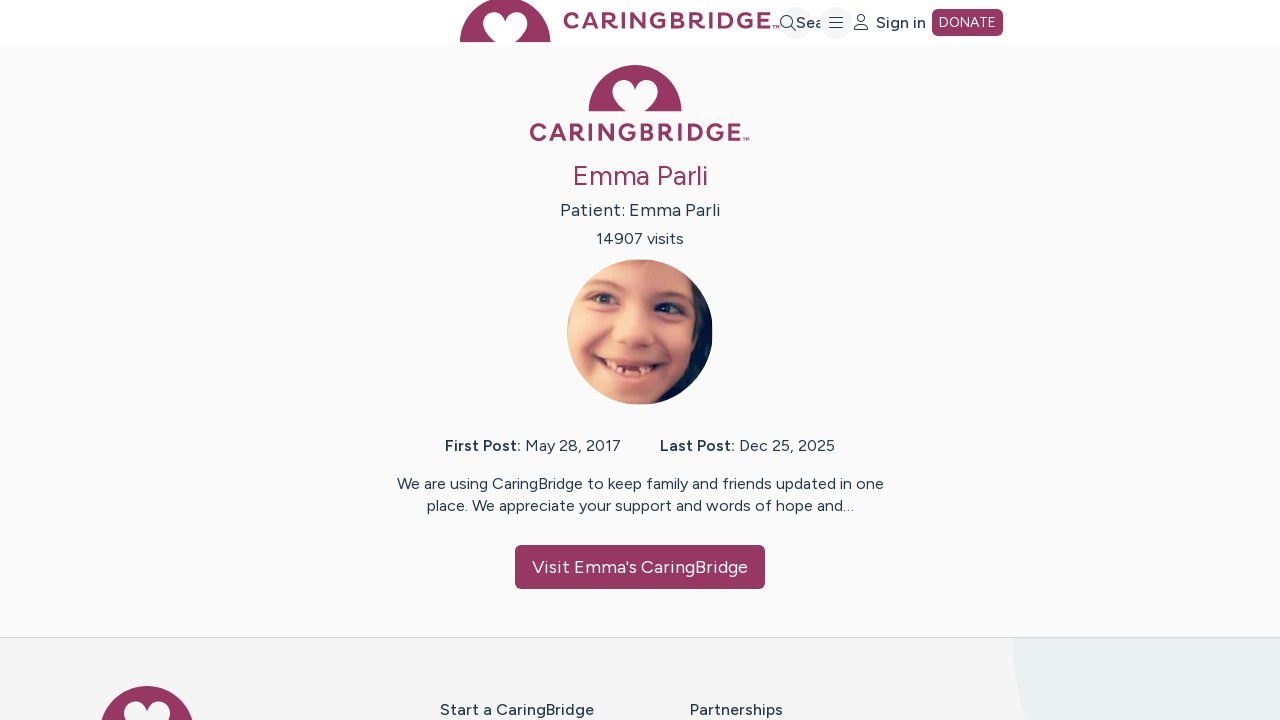

--- FILE ---
content_type: text/html; charset=utf-8
request_url: https://www.caringbridge.org/site/public/bbe750aa-a120-3024-93e8-eb7fede2fd9b
body_size: 3952
content:
<!DOCTYPE html><html lang="en" dir="ltr"><head><meta charSet="utf-8"/><meta content="initial-scale=1.0, width=device-width, user-scalable=yes, shrink-to-fit=no" name="viewport"/><meta name="description" content="We are using CaringBridge to keep family and friends updated in one place. We appreciate your support and words of hope and…"/><title>Emma  Parli</title><meta property="og:title" content="Emma  Parli"/><meta property="og:description" content="We are using CaringBridge to keep family and friends updated in one place. We appreciate your support and words of hope and…"/><meta property="og:url" content="https://www.caringbridge.org/site/public/bbe750aa-a120-3024-93e8-eb7fede2fd9b"/><meta property="og:image" content="https://assets.caringbridge.org/image/upload/w_1200,h_630,c_pad,b_white,q_auto,f_auto,f_auto/legacyPhotos/76/768df66d-0398-3a50-ae9a-ee5aa698d764"/><meta property="og:type" content="website"/><meta property="og:site_name" content="CaringBridge"/><meta property="fb:app_id" content="619811848112065"/><meta name="next-head-count" content="11"/><meta charSet="utf-8"/><link rel="apple-touch-icon" sizes="180x180" href="/apple-touch-icon.png"/><link rel="icon" href="/favicon.ico" sizes="48x48"/><link rel="icon" href="/favicon.svg" sizes="any" type="image/svg+xml"/><link rel="manifest" href="/site.webmanifest"/><link rel="mask-icon" href="/safari-pinned-tab.svg" color="#963862"/><meta name="msapplication-TileColor" content="#da532c"/><meta name="theme-color" content="#ffffff"/><meta name="twitter:card" content="summary"/><link rel="preconnect" href="https://fonts.googleapis.com"/><link rel="preconnect" href="https://fonts.gstatic.com" crossorigin="anonymous"/><script>window.dataLayer = window.dataLayer || [];</script><link rel="preconnect" href="https://dev.visualwebsiteoptimizer.com"/><meta name="google-site-verification" content="RIm-iDRh5NB3ASCaNmoA8TojKuHQHURXUhHbRKx135A"/><script>
                            window.fbAsyncInit = function() {
                                FB.init({
                                    appId: '619811848112065',
                                    autoLogAppEvents: true,
                                    xfbml: true,
                                    version: 'v17.0'
                                });
                            };
                        </script><script async="" defer="" crossorigin="anonymous" src="https://connect.facebook.net/en_US/sdk.js"></script><link rel="preconnect" href="https://fonts.gstatic.com" crossorigin /><script id="caringbridge_gtm" data-nscript="beforeInteractive">
                                (function(w,d,s,l,i){
                                    w[l]=w[l]||[];
                                    w[l].push({'gtm.start': new Date().getTime(),event:'gtm.js'});
                                    var f=d.getElementsByTagName(s)[0],
                                        j=d.createElement(s),dl=l!='dataLayer'?'&l='+l:'';
                                    j.async=true;
                                    j.src='https://www.googletagmanager.com/gtm.js?id='+i+dl;
                                    f.parentNode.insertBefore(j,f);
                                })(window,document,'script','dataLayer','GTM-5F7NF39C');
                            </script><script id="vwoCode" data-nscript="beforeInteractive">
                                window._vwo_code || (function() {
                                var account_id=783631,
                                version=2.1,
                                settings_tolerance=2000,
                                hide_element='body',
                                hide_element_style = 'opacity:0 !important;filter:alpha(opacity=0) !important;background:none !important;transition:none !important;',
                                /* DO NOT EDIT BELOW THIS LINE */
                                f=false,w=window,d=document,v=d.querySelector('#vwoCode'),cK='_vwo_'+account_id+'_settings',cc={};try{var c=JSON.parse(localStorage.getItem('_vwo_'+account_id+'_config'));cc=c&&typeof c==='object'?c:{}}catch(e){}var stT=cc.stT==='session'?w.sessionStorage:w.localStorage;code={use_existing_jquery:function(){return typeof use_existing_jquery!=='undefined'?use_existing_jquery:undefined},library_tolerance:function(){return typeof library_tolerance!=='undefined'?library_tolerance:undefined},settings_tolerance:function(){return cc.sT||settings_tolerance},hide_element_style:function(){return'{'+(cc.hES||hide_element_style)+'}'},hide_element:function(){if(performance.getEntriesByName('first-contentful-paint')[0]){return''}return typeof cc.hE==='string'?cc.hE:hide_element},getVersion:function(){return version},finish:function(e){if(!f){f=true;var t=d.getElementById('_vis_opt_path_hides');if(t)t.parentNode.removeChild(t);if(e)(new Image).src='https://dev.visualwebsiteoptimizer.com/ee.gif?a='+account_id+e}},finished:function(){return f},addScript:function(e){var t=d.createElement('script');t.type='text/javascript';if(e.src){t.src=e.src}else{t.text=e.text}d.getElementsByTagName('head')[0].appendChild(t)},load:function(e,t){var i=this.getSettings(),n=d.createElement('script'),r=this;t=t||{};if(i){n.textContent=i;d.getElementsByTagName('head')[0].appendChild(n);if(!w.VWO||VWO.caE){stT.removeItem(cK);r.load(e)}}else{var o=new XMLHttpRequest;o.open('GET',e,true);o.withCredentials=!t.dSC;o.responseType=t.responseType||'text';o.onload=function(){if(t.onloadCb){return t.onloadCb(o,e)}if(o.status===200||o.status===304){_vwo_code.addScript({text:o.responseText})}else{_vwo_code.finish('&e=loading_failure:'+e)}};o.onerror=function(){if(t.onerrorCb){return t.onerrorCb(e)}_vwo_code.finish('&e=loading_failure:'+e)};o.send()}},getSettings:function(){try{var e=stT.getItem(cK);if(!e){return}e=JSON.parse(e);if(Date.now()>e.e){stT.removeItem(cK);return}return e.s}catch(e){return}},init:function(){if(d.URL.indexOf('__vwo_disable__')>-1)return;var e=this.settings_tolerance();w._vwo_settings_timer=setTimeout(function(){_vwo_code.finish();stT.removeItem(cK)},e);var t;if(this.hide_element()!=='body'){t=d.createElement('style');var i=this.hide_element(),n=i?i+this.hide_element_style():'',r=d.getElementsByTagName('head')[0];t.setAttribute('id','_vis_opt_path_hides');v&&t.setAttribute('nonce',v.nonce);t.setAttribute('type','text/css');if(t.styleSheet)t.styleSheet.cssText=n;else t.appendChild(d.createTextNode(n));r.appendChild(t)}else{t=d.getElementsByTagName('head')[0];var n=d.createElement('div');n.style.cssText='z-index: 2147483647 !important;position: fixed !important;left: 0 !important;top: 0 !important;width: 100% !important;height: 100% !important;background: white !important;';n.setAttribute('id','_vis_opt_path_hides');n.classList.add('_vis_hide_layer');t.parentNode.insertBefore(n,t.nextSibling)}var o=window._vis_opt_url||d.URL,s='https://dev.visualwebsiteoptimizer.com/j.php?a='+account_id+'&u='+encodeURIComponent(o)+'&vn='+version;if(w.location.search.indexOf('_vwo_xhr')!==-1){this.addScript({src:s})}else{this.load(s+'&x=true')}}};w._vwo_code=code;code.init();})();
                            </script><link rel="preload" href="/_next/static/css/edc11b3e30d744be.css" as="style"/><link rel="stylesheet" href="/_next/static/css/edc11b3e30d744be.css" data-n-g=""/><noscript data-n-css=""></noscript><script defer="" nomodule="" src="/_next/static/chunks/polyfills-42372ed130431b0a.js"></script><script src="/_next/static/chunks/webpack-eeb6b3157bdc457b.js" defer=""></script><script src="/_next/static/chunks/framework-982b1cd1fa34c2e3.js" defer=""></script><script src="/_next/static/chunks/main-4111c2e0616990b8.js" defer=""></script><script src="/_next/static/chunks/pages/_app-702349726f533a72.js" defer=""></script><script src="/_next/static/chunks/pages/site/public/%5BsiteId%5D-a5b1dee45481235d.js" defer=""></script><script src="/_next/static/7jyL4SpmucxLJc85DZk9G/_buildManifest.js" defer=""></script><script src="/_next/static/7jyL4SpmucxLJc85DZk9G/_ssgManifest.js" defer=""></script><style data-href="https://fonts.googleapis.com/css2?family=Figtree:wght@400;500;600&display=swap">@font-face{font-family:'Figtree';font-style:normal;font-weight:400;font-display:swap;src:url(https://fonts.gstatic.com/l/font?kit=_Xmz-HUzqDCFdgfMsYiV_F7wfS-Bs_d_QF5d&skey=3eaac920d8b62e62&v=v9) format('woff')}@font-face{font-family:'Figtree';font-style:normal;font-weight:500;font-display:swap;src:url(https://fonts.gstatic.com/l/font?kit=_Xmz-HUzqDCFdgfMsYiV_F7wfS-Bs_dNQF5d&skey=3eaac920d8b62e62&v=v9) format('woff')}@font-face{font-family:'Figtree';font-style:normal;font-weight:600;font-display:swap;src:url(https://fonts.gstatic.com/l/font?kit=_Xmz-HUzqDCFdgfMsYiV_F7wfS-Bs_ehR15d&skey=3eaac920d8b62e62&v=v9) format('woff')}@font-face{font-family:'Figtree';font-style:normal;font-weight:400;font-display:swap;src:url(https://fonts.gstatic.com/s/figtree/v9/_Xms-HUzqDCFdgfMm4q9DaRvziissg.woff2) format('woff2');unicode-range:U+0100-02BA,U+02BD-02C5,U+02C7-02CC,U+02CE-02D7,U+02DD-02FF,U+0304,U+0308,U+0329,U+1D00-1DBF,U+1E00-1E9F,U+1EF2-1EFF,U+2020,U+20A0-20AB,U+20AD-20C0,U+2113,U+2C60-2C7F,U+A720-A7FF}@font-face{font-family:'Figtree';font-style:normal;font-weight:400;font-display:swap;src:url(https://fonts.gstatic.com/s/figtree/v9/_Xms-HUzqDCFdgfMm4S9DaRvzig.woff2) format('woff2');unicode-range:U+0000-00FF,U+0131,U+0152-0153,U+02BB-02BC,U+02C6,U+02DA,U+02DC,U+0304,U+0308,U+0329,U+2000-206F,U+20AC,U+2122,U+2191,U+2193,U+2212,U+2215,U+FEFF,U+FFFD}@font-face{font-family:'Figtree';font-style:normal;font-weight:500;font-display:swap;src:url(https://fonts.gstatic.com/s/figtree/v9/_Xms-HUzqDCFdgfMm4q9DaRvziissg.woff2) format('woff2');unicode-range:U+0100-02BA,U+02BD-02C5,U+02C7-02CC,U+02CE-02D7,U+02DD-02FF,U+0304,U+0308,U+0329,U+1D00-1DBF,U+1E00-1E9F,U+1EF2-1EFF,U+2020,U+20A0-20AB,U+20AD-20C0,U+2113,U+2C60-2C7F,U+A720-A7FF}@font-face{font-family:'Figtree';font-style:normal;font-weight:500;font-display:swap;src:url(https://fonts.gstatic.com/s/figtree/v9/_Xms-HUzqDCFdgfMm4S9DaRvzig.woff2) format('woff2');unicode-range:U+0000-00FF,U+0131,U+0152-0153,U+02BB-02BC,U+02C6,U+02DA,U+02DC,U+0304,U+0308,U+0329,U+2000-206F,U+20AC,U+2122,U+2191,U+2193,U+2212,U+2215,U+FEFF,U+FFFD}@font-face{font-family:'Figtree';font-style:normal;font-weight:600;font-display:swap;src:url(https://fonts.gstatic.com/s/figtree/v9/_Xms-HUzqDCFdgfMm4q9DaRvziissg.woff2) format('woff2');unicode-range:U+0100-02BA,U+02BD-02C5,U+02C7-02CC,U+02CE-02D7,U+02DD-02FF,U+0304,U+0308,U+0329,U+1D00-1DBF,U+1E00-1E9F,U+1EF2-1EFF,U+2020,U+20A0-20AB,U+20AD-20C0,U+2113,U+2C60-2C7F,U+A720-A7FF}@font-face{font-family:'Figtree';font-style:normal;font-weight:600;font-display:swap;src:url(https://fonts.gstatic.com/s/figtree/v9/_Xms-HUzqDCFdgfMm4S9DaRvzig.woff2) format('woff2');unicode-range:U+0000-00FF,U+0131,U+0152-0153,U+02BB-02BC,U+02C6,U+02DA,U+02DC,U+0304,U+0308,U+0329,U+2000-206F,U+20AC,U+2122,U+2191,U+2193,U+2212,U+2215,U+FEFF,U+FFFD}</style></head><body><div id="__next"></div><script id="__NEXT_DATA__" type="application/json">{"props":{"pageProps":{"siteId":"bbe750aa-a120-3024-93e8-eb7fede2fd9b","publicSiteData":{"firstName":"Emma","lastName":"Parli","title":"Emma  Parli","numVisits":14907,"photo":{"publicId":"legacyPhotos/76/768df66d-0398-3a50-ae9a-ee5aa698d764","height":400,"width":275,"legacyPath":"q/1g/1q/592a62fb4b50c287414ad1b4.jpg","__typename":"Photo"},"posts":{"firstPostDate":"2017-05-28T01:55:24.000Z","lastPostDate":"2025-12-25T18:06:53.915Z","__typename":"PostDatesFirstAndLast"},"latestPublicUpdate":null,"__typename":"PublicSite"},"meta":{"title":"Emma  Parli","description":"We are using CaringBridge to keep family and friends updated in one place. We appreciate your support and words of hope and…","image":"https://assets.caringbridge.org/image/upload/w_1200,h_630,c_pad,b_white,q_auto,f_auto,f_auto/legacyPhotos/76/768df66d-0398-3a50-ae9a-ee5aa698d764","url":"https://www.caringbridge.org/site/public/bbe750aa-a120-3024-93e8-eb7fede2fd9b"},"__APOLLO_STATE__":{}},"__N_SSG":true},"page":"/site/public/[siteId]","query":{"siteId":"bbe750aa-a120-3024-93e8-eb7fede2fd9b"},"buildId":"7jyL4SpmucxLJc85DZk9G","isFallback":false,"isExperimentalCompile":false,"gsp":true,"scriptLoader":[]}</script></body></html>

--- FILE ---
content_type: text/css
request_url: https://tags.srv.stackadapt.com/sa.css
body_size: -11
content:
:root {
    --sa-uid: '0-723be7f1-61bc-5d1a-534c-a3e4bd193667';
}